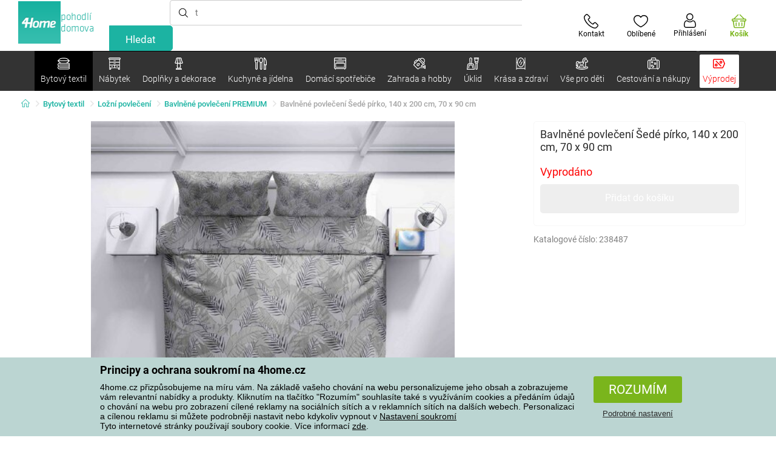

--- FILE ---
content_type: text/html; charset=utf-8
request_url: https://www.4home.cz/component/?type=CategoryPanel&id=68d60f98-163d-358f-f22a-0b6289cd82e1
body_size: 2088
content:

<div class="cat-submenu-holder" style="display: none">
    <ul class="cat-submenu">
            <li>
                <section>
                    <a href="/lozni-povleceni/">
                        <img data-src="https://cdn.4home.cz/1352cce0-b526-4b05-a8bc-712ef2782786/40x40/loznipovleceni.jpg"
                             class="late-load"
                             width="50" />
                    </a>
                    <span class="l2-info">
                        <a href="/lozni-povleceni/" class="name">
                            Ložn&#237; povlečen&#237;
                        </a>
                        <span class="l3categories">
<a href="/povleceni-mikroplys-a-mikroflanel/">Povlečen&#237; mikroplyš a mikroflanel</a> <a href="/bavlnene-povleceni-de-luxe/">Bavlněn&#233; povlečen&#237; PREMIUM</a> <a href="/flanelove-povleceni/">Flanelov&#233; povlečen&#237;</a><a class="show-more" href="/lozni-povleceni/">Zobrazit další</a>                        </span>
                    </span>
                </section>
            </li>
            <li>
                <section>
                    <a href="/deky/">
                        <img data-src="https://cdn.4home.cz/0ed2bd2f-53b2-43e2-a1d9-44e0fd15c9f2/40x40/deky.jpg"
                             class="late-load"
                             width="50" />
                    </a>
                    <span class="l2-info">
                        <a href="/deky/" class="name">
                            Deky
                        </a>
                        <span class="l3categories">
<a href="/deky-z-mikrovlakna/">Deky z mikrovl&#225;kna</a> <a href="/detske-deky/">Dětsk&#233; deky</a> <a href="/fleecove-deky/">Fleecov&#233; deky</a><a class="show-more" href="/deky/">Zobrazit další</a>                        </span>
                    </span>
                </section>
            </li>
            <li>
                <section>
                    <a href="/prosteradla/">
                        <img data-src="https://cdn.4home.cz/fb2fb49a-a8ac-4e0f-9b65-2b101d2dd911/40x40/prosteradla.jpg"
                             class="late-load"
                             width="50" />
                    </a>
                    <span class="l2-info">
                        <a href="/prosteradla/" class="name">
                            Prostěradla
                        </a>
                        <span class="l3categories">
<a href="/prosteradla-z-mikrovlakna/">Prostěradla z mikrovl&#225;kna</a> <a href="/jersey-prosteradla/">Jersey prostěradla</a> <a href="/frote-prosteradla/">Frot&#233; prostěradla</a><a class="show-more" href="/prosteradla/">Zobrazit další</a>                        </span>
                    </span>
                </section>
            </li>
            <li>
                <section>
                    <a href="/chranice-matraci-a-toppery/">
                        <img data-src="https://cdn.4home.cz/68f6ce12-dc40-4fe9-b583-93c47b4f365a/40x40/chranicematraci.jpg"
                             class="late-load"
                             width="50" />
                    </a>
                    <span class="l2-info">
                        <a href="/chranice-matraci-a-toppery/" class="name">
                            Chr&#225;niče matrac&#237; a toppery
                        </a>
                        <span class="l3categories">
<a href="/nepropustne-chranice/">Nepropustn&#233; chr&#225;niče</a> <a href="/chranice-matraci-x/">Chr&#225;niče matrac&#237;</a> <a href="/toppery/">Toppery</a>                        </span>
                    </span>
                </section>
            </li>
            <li>
                <section>
                    <a href="/polstare-a-prikryvky/">
                        <img data-src="https://cdn.4home.cz/b2f64b27-0961-42f0-9c97-0687782b8183/40x40/polstareaprikryvky.jpg"
                             class="late-load"
                             width="50" />
                    </a>
                    <span class="l2-info">
                        <a href="/polstare-a-prikryvky/" class="name">
                            Polšt&#225;ře a přikr&#253;vky
                        </a>
                        <span class="l3categories">
<a href="/polstare/">Polšt&#225;ře</a> <a href="/sety-prikryvek-a-polstaru/">Sety přikr&#253;vek a polšt&#225;řů</a> <a href="/zdravotni-polstare/">Zdravotn&#237; polšt&#225;ře</a><a class="show-more" href="/polstare-a-prikryvky/">Zobrazit další</a>                        </span>
                    </span>
                </section>
            </li>
            <li>
                <section>
                    <a href="/dekoracni-polstarky/">
                        <img data-src="https://cdn.4home.cz/8540b472-e4b4-4f11-bfcf-8ee6934e0472/40x40/cat2722.jpg"
                             class="late-load"
                             width="50" />
                    </a>
                    <span class="l2-info">
                        <a href="/dekoracni-polstarky/" class="name">
                            Dekoračn&#237; polšt&#225;řky
                        </a>
                        <span class="l3categories">
<a href="/povlaky-na-polstarky-1391616751/">Povlaky na polšt&#225;řky</a> <a href="/polstarky-s-vyplni/">Polšt&#225;řky s v&#253;pln&#237;</a> <a href="/detske-dekoracni-polstarky/">Dětsk&#233; polšt&#225;řky</a>                        </span>
                    </span>
                </section>
            </li>
            <li>
                <section>
                    <a href="/koupelnovy-textil/">
                        <img data-src="https://cdn.4home.cz/aabed037-fd7b-4170-aaab-457d063cb2c8/40x40/koupelnovytextil.jpg"
                             class="late-load"
                             width="50" />
                    </a>
                    <span class="l2-info">
                        <a href="/koupelnovy-textil/" class="name">
                            Koupelnov&#253; textil
                        </a>
                        <span class="l3categories">
<a href="/rucniky/">Ručn&#237;ky</a> <a href="/osusky/">Osušky</a> <a href="/koupelnove-predlozky/">Koupelnov&#233; předložky</a><a class="show-more" href="/koupelnovy-textil/">Zobrazit další</a>                        </span>
                    </span>
                </section>
            </li>
            <li>
                <section>
                    <a href="/prehozy-a-potahy/">
                        <img data-src="https://cdn.4home.cz/154dba1f-df83-476d-a106-c717d84b51e1/40x40/prehozy.jpg"
                             class="late-load"
                             width="50" />
                    </a>
                    <span class="l2-info">
                        <a href="/prehozy-a-potahy/" class="name">
                            Přehozy a potahy
                        </a>
                        <span class="l3categories">
<a href="/napinaci-potahy/">Nap&#237;nac&#237; potahy</a> <a href="/potahy-na-zidle/">Potahy na židle</a> <a href="/prehozy-na-postel/">Přehozy na postel</a><a class="show-more" href="/prehozy-a-potahy/">Zobrazit další</a>                        </span>
                    </span>
                </section>
            </li>
            <li>
                <section>
                    <a href="/kuchynsky-textil/">
                        <img data-src="https://cdn.4home.cz/07e8620a-82bf-4e0c-95c3-c22403aed9cd/40x40/cat2717.jpg"
                             class="late-load"
                             width="50" />
                    </a>
                    <span class="l2-info">
                        <a href="/kuchynsky-textil/" class="name">
                            Kuchyňsk&#253; textil
                        </a>
                        <span class="l3categories">
<a href="/uterky/">Utěrky</a> <a href="/sedaky-na-zidle/">Sed&#225;ky na židle</a> <a href="/prostirani/">Prost&#237;r&#225;n&#237;</a><a class="show-more" href="/kuchynsky-textil/">Zobrazit další</a>                        </span>
                    </span>
                </section>
            </li>
            <li>
                <section>
                    <a href="/zavesy-zaclony-a-rolety/">
                        <img data-src="https://cdn.4home.cz/e6a41ad9-866a-4f02-9b43-c1074fbedd7b/40x40/zavesyzaclonyarolety.jpg"
                             class="late-load"
                             width="50" />
                    </a>
                    <span class="l2-info">
                        <a href="/zavesy-zaclony-a-rolety/" class="name">
                            Z&#225;věsy, z&#225;clony a rolety
                        </a>
                        <span class="l3categories">
<a href="/zavesy/">Z&#225;věsy</a> <a href="/zaclony/">Z&#225;clony</a> <a href="/rolety/">Rolety</a><a class="show-more" href="/zavesy-zaclony-a-rolety/">Zobrazit další</a>                        </span>
                    </span>
                </section>
            </li>
            <li>
                <section>
                    <a href="/berankove-mikiny/">
                        <img data-src="https://cdn.4home.cz/51bec00f-7a5b-4eab-8542-5696eeba890b/40x40/berankovemikiny.jpg"
                             class="late-load"
                             width="50" />
                    </a>
                    <span class="l2-info">
                        <a href="/berankove-mikiny/" class="name">
                            Ber&#225;nkov&#233; mikiny
                        </a>
                        <span class="l3categories">
                        </span>
                    </span>
                </section>
            </li>
            <li>
                <section>
                    <a href="/rohozky/">
                        <img data-src="https://cdn.4home.cz/144f13bc-a241-439a-a521-c41dec259078/40x40/rohozky.jpg"
                             class="late-load"
                             width="50" />
                    </a>
                    <span class="l2-info">
                        <a href="/rohozky/" class="name">
                            Rohožky
                        </a>
                        <span class="l3categories">
<a href="/venkovni-rohozky/">Venkovn&#237; rohožky</a> <a href="/odkapavace-na-boty/">Odkap&#225;vače na boty</a> <a href="/vnitrni-rohozky/">Vnitřn&#237; rohožky</a>                        </span>
                    </span>
                </section>
            </li>
            <li>
                <section>
                    <a href="/koberce/">
                        <img data-src="https://cdn.4home.cz/1cc284a9-1f17-4c91-a2ae-c30ac0b5581b/40x40/koberce.jpg"
                             class="late-load"
                             width="50" />
                    </a>
                    <span class="l2-info">
                        <a href="/koberce/" class="name">
                            Koberce
                        </a>
                        <span class="l3categories">
<a href="/kusove-koberce/">Kusov&#233; koberce</a> <a href="/detske-koberce/">Dětsk&#233; koberce</a> <a href="/naslapy-na-schody/">N&#225;šlapy na schody</a><a class="show-more" href="/koberce/">Zobrazit další</a>                        </span>
                    </span>
                </section>
            </li>
            <li>
                <section>
                    <a href="/galanterie/">
                        <img data-src="https://cdn.4home.cz/fd00d47a-e33b-478a-8e6f-50b157b07970/40x40/galanterie.jpg"
                             class="late-load"
                             width="50" />
                    </a>
                    <span class="l2-info">
                        <a href="/galanterie/" class="name">
                            Galanterie
                        </a>
                        <span class="l3categories">
<a href="/prize/">Př&#237;ze</a> <a href="/pomucky-pro-rucni-prace/">Pomůcky pro ručn&#237; pr&#225;ce</a> <a href="/sici-stroje-x/">Šic&#237; stroje</a>                        </span>
                    </span>
                </section>
            </li>
            <li>
                <section>
                    <a href="/protiroztocove-luzkoviny/">
                        <img data-src="https://cdn.4home.cz/fb4733ab-a7a8-49d5-82c9-fd7258c48e9d/40x40/protiroztocoveluzkoviny.jpg"
                             class="late-load"
                             width="50" />
                    </a>
                    <span class="l2-info">
                        <a href="/protiroztocove-luzkoviny/" class="name">
                            Protiroztočov&#233; lůžkoviny
                        </a>
                        <span class="l3categories">
<a href="/protiroztocove-luzkoviny/?brand=nanospace">nanoSPACE</a><a class="show-more" href="/protiroztocove-luzkoviny/">Zobrazit další</a>                        </span>
                    </span>
                </section>
            </li>
            <li>
                <section>
                    <a href="/hrejivy-beranek-z-mikrovlakna/">
                        <img data-src="https://cdn.4home.cz/a1aed63d-c11c-4c07-b5a5-9579e0230cbc/40x40/hrejivyberanekzmikrovlakna.jpg"
                             class="late-load"
                             width="50" />
                    </a>
                    <span class="l2-info">
                        <a href="/hrejivy-beranek-z-mikrovlakna/" class="name">
                            Hřejiv&#253; ber&#225;nek z mikrovl&#225;kna
                        </a>
                        <span class="l3categories">
                                    <a href="/hrejivy-beranek-z-mikrovlakna/">Jemné mikrovlákno v elegantním provedení.</a>
                        </span>
                    </span>
                </section>
            </li>
            <li>
                <section>
                    <a href="/vanocni-textil-xx/">
                        <img data-src="https://cdn.4home.cz/8e315c5b-32f6-48b4-957d-d440ed6167b6/40x40/vantexodk.jpg"
                             class="late-load"
                             width="50" />
                    </a>
                    <span class="l2-info">
                        <a href="/vanocni-textil-xx/" class="name">
                            V&#225;nočn&#237; textil
                        </a>
                        <span class="l3categories">
<a href="/vanocni-textil-xx/?brand=bellatex">Bellatex</a> <a href="/vanocni-textil-xx/?brand=autronic">Autronic</a> <a href="/vanocni-textil-xx/?brand=orion">Orion</a><a class="show-more" href="/vanocni-textil-xx/">Zobrazit další</a>                        </span>
                    </span>
                </section>
            </li>
            </ul>
</div>



--- FILE ---
content_type: text/html; charset=utf-8
request_url: https://www.4home.cz/component/?type=CategoryPanel&id=d77f7675-9a52-de96-7292-b87f637306d5
body_size: 1441
content:

<div class="cat-submenu-holder" style="display: none">
    <ul class="cat-submenu">
            <li>
                <section>
                    <a href="/ulozny-nabytek/">
                        <img data-src="https://cdn.4home.cz/efb98979-1e4a-42e2-b41e-e973dbbe8117/40x40/cat-1275-uloznynabytek.jpg"
                             class="late-load"
                             width="50" />
                    </a>
                    <span class="l2-info">
                        <a href="/ulozny-nabytek/" class="name">
                            &#218;ložn&#253; n&#225;bytek
                        </a>
                        <span class="l3categories">
<a href="/regaly/">Reg&#225;ly</a> <a href="/botniky/">Botn&#237;ky</a> <a href="/skrine-a-skrinky/">Skř&#237;ně a skř&#237;ňky</a><a class="show-more" href="/ulozny-nabytek/">Zobrazit další</a>                        </span>
                    </span>
                </section>
            </li>
            <li>
                <section>
                    <a href="/stojany/">
                        <img data-src="https://cdn.4home.cz/739229c1-46f6-4a69-81c0-460557504a46/40x40/cat1823.jpg"
                             class="late-load"
                             width="50" />
                    </a>
                    <span class="l2-info">
                        <a href="/stojany/" class="name">
                            Stojany na oblečen&#237;
                        </a>
                        <span class="l3categories">
<a href="/stojany/?brand=autronic">Autronic</a> <a href="/stojany/?brand=wenko">Wenko</a> <a href="/stojany/?brand=hanahhome">Hanah Home</a><a class="show-more" href="/stojany/">Zobrazit další</a>                        </span>
                    </span>
                </section>
            </li>
            <li>
                <section>
                    <a href="/stoly-a-stolky/">
                        <img data-src="https://cdn.4home.cz/833bb9bd-ebb5-4dfc-8b21-d99b1b3d107b/40x40/ostatninabytek.jpg"
                             class="late-load"
                             width="50" />
                    </a>
                    <span class="l2-info">
                        <a href="/stoly-a-stolky/" class="name">
                            Stoly a stolky
                        </a>
                        <span class="l3categories">
<a href="/odkladaci-a-dekorativni-stolky/">Odkl&#225;dac&#237; a dekorativn&#237; stolky</a> <a href="/konferencni-stolky/">Konferenčn&#237; stolky</a> <a href="/jidelni-stoly/">J&#237;deln&#237; stoly</a><a class="show-more" href="/stoly-a-stolky/">Zobrazit další</a>                        </span>
                    </span>
                </section>
            </li>
            <li>
                <section>
                    <a href="/police-a-policky/">
                        <img data-src="https://cdn.4home.cz/2edda5a2-d5fd-4847-b5af-626e846f4ae2/40x40/cat1825.jpg"
                             class="late-load"
                             width="50" />
                    </a>
                    <span class="l2-info">
                        <a href="/police-a-policky/" class="name">
                            Police a poličky
                        </a>
                        <span class="l3categories">
<a href="/police-a-policky/?brand=autronic">Autronic</a> <a href="/police-a-policky/?brand=hanahhome">Hanah Home</a> <a href="/police-a-policky/?brand=wenko">Wenko</a><a class="show-more" href="/police-a-policky/">Zobrazit další</a>                        </span>
                    </span>
                </section>
            </li>
            <li>
                <section>
                    <a href="/vesaky-a-hacky/">
                        <img data-src="https://cdn.4home.cz/f15a1974-c300-49cd-8b00-b05bbbcd4513/40x40/cat1821.jpg"
                             class="late-load"
                             width="50" />
                    </a>
                    <span class="l2-info">
                        <a href="/vesaky-a-hacky/" class="name">
                            Věš&#225;ky a h&#225;čky
                        </a>
                        <span class="l3categories">
<a href="/vesaky-a-hacky/?brand=hanahhome">Hanah Home</a> <a href="/vesaky-a-hacky/?brand=autronic">Autronic</a> <a href="/vesaky-a-hacky/?brand=aldotrade">Aldotrade</a><a class="show-more" href="/vesaky-a-hacky/">Zobrazit další</a>                        </span>
                    </span>
                </section>
            </li>
            <li>
                <section>
                    <a href="/koupelnovy-nabytek/">
                        <img data-src="https://cdn.4home.cz/11d62271-bf21-4181-892b-a21d87704d42/40x40/cat-1281-koupelnovynabytek.jpg"
                             class="late-load"
                             width="50" />
                    </a>
                    <span class="l2-info">
                        <a href="/koupelnovy-nabytek/" class="name">
                            Koupelnov&#253; n&#225;bytek
                        </a>
                        <span class="l3categories">
<a href="/koupelnovy-nabytek/?brand=wenko">Wenko</a> <a href="/koupelnovy-nabytek/?brand=sapho">Sapho</a> <a href="/koupelnovy-nabytek/?brand=hanahhome">Hanah Home</a><a class="show-more" href="/koupelnovy-nabytek/">Zobrazit další</a>                        </span>
                    </span>
                </section>
            </li>
            <li>
                <section>
                    <a href="/sedaci-nabytek/">
                        <img data-src="https://cdn.4home.cz/2322ff11-1149-4cf7-b34a-039ee326f5a4/40x40/cat-1269-sedacinabytek.jpg"
                             class="late-load"
                             width="50" />
                    </a>
                    <span class="l2-info">
                        <a href="/sedaci-nabytek/" class="name">
                            Sedac&#237; n&#225;bytek
                        </a>
                        <span class="l3categories">
<a href="/taburety-a-stolicky/">Taburety a stoličky</a> <a href="/kancelarske-zidle-a-kresla/">Kancel&#225;řsk&#233; židle a křesla</a> <a href="/zidle/">Židle</a><a class="show-more" href="/sedaci-nabytek/">Zobrazit další</a>                        </span>
                    </span>
                </section>
            </li>
            <li>
                <section>
                    <a href="/kuchynsky-nabytek/">
                        <img data-src="https://cdn.4home.cz/27371950-3d7d-4a34-84a3-33ddeac76452/40x40/cat-1282-kuchynskynabytek.jpg"
                             class="late-load"
                             width="50" />
                    </a>
                    <span class="l2-info">
                        <a href="/kuchynsky-nabytek/" class="name">
                            Kuchyňsk&#253; n&#225;bytek
                        </a>
                        <span class="l3categories">
<a href="/kuchynsky-nabytek/?brand=hanahhome">Hanah Home</a> <a href="/kuchynsky-nabytek/?brand=kesper">Kesper</a> <a href="/kuchynsky-nabytek/?brand=autronic">Autronic</a><a class="show-more" href="/kuchynsky-nabytek/">Zobrazit další</a>                        </span>
                    </span>
                </section>
            </li>
            <li>
                <section>
                    <a href="/zrcadla/">
                        <img data-src="https://cdn.4home.cz/ea86c670-5d89-4cc9-a348-56fe168d3fc8/40x40/cat-1280-zrcadla.jpg"
                             class="late-load"
                             width="50" />
                    </a>
                    <span class="l2-info">
                        <a href="/zrcadla/" class="name">
                            Zrcadla
                        </a>
                        <span class="l3categories">
<a href="/zrcadla/?brand=hanahhome">Hanah Home</a> <a href="/zrcadla/?brand=autronic">Autronic</a><a class="show-more" href="/zrcadla/">Zobrazit další</a>                        </span>
                    </span>
                </section>
            </li>
            <li>
                <section>
                    <a href="/detsky-nabytek-xx/">
                        <img data-src="https://cdn.4home.cz/99197122-0ba7-46a0-80de-350863c2c9d5/40x40/detnabodk.jpg"
                             class="late-load"
                             width="50" />
                    </a>
                    <span class="l2-info">
                        <a href="/detsky-nabytek-xx/" class="name">
                            Dětsk&#253; n&#225;bytek
                        </a>
                        <span class="l3categories">
<a href="/detske-skrinky-a-komody-x/">Dětsk&#233; skř&#237;ňky a komody</a> <a href="/detske-stoly-a-stolky-x/">Dětsk&#233; stoly a stolky</a> <a href="/detske-ulozne-boxy-x/">Dětsk&#233; &#250;ložn&#233; boxy</a><a class="show-more" href="/detsky-nabytek-xx/">Zobrazit další</a>                        </span>
                    </span>
                </section>
            </li>
            <li>
                <section>
                    <a href="/svitidla-a-lampy-x/">
                        <img data-src="https://cdn.4home.cz/a05e0b62-3ca2-49b6-be22-62df1967fafe/40x40/cat-283x-sv&#237;tidlaalampyx.jpg"
                             class="late-load"
                             width="50" />
                    </a>
                    <span class="l2-info">
                        <a href="/svitidla-a-lampy-x/" class="name">
                            Sv&#237;tidla a lampy
                        </a>
                        <span class="l3categories">
<a href="/detska-svitidla-x/">Dětsk&#225; sv&#237;tidla</a> <a href="/chytre-osvetleni-x/">Chytr&#233; osvětlen&#237;</a> <a href="/koupelnova-svitidla-x/">Koupelnov&#225; sv&#237;tidla</a><a class="show-more" href="/svitidla-a-lampy-x/">Zobrazit další</a>                        </span>
                    </span>
                </section>
            </li>
            <li>
                <section>
                    <a href="/zahradni-nabytek-x/">
                        <img data-src="https://cdn.4home.cz/3044e187-e47f-45f6-ad51-8b86ea418d58/40x40/cat-637x-zahradn&#237;n&#225;bytekx.jpg"
                             class="late-load"
                             width="50" />
                    </a>
                    <span class="l2-info">
                        <a href="/zahradni-nabytek-x/" class="name">
                            Zahradn&#237; n&#225;bytek
                        </a>
                        <span class="l3categories">
<a href="/altany-x/">Alt&#225;ny</a> <a href="/doplnky-k-zahradnimu-nabytku-x/">Doplňky k zahradn&#237;mu n&#225;bytku</a> <a href="/dreveny-zahradni-nabytek-x/">Dřevěn&#253; zahradn&#237; n&#225;bytek</a><a class="show-more" href="/zahradni-nabytek-x/">Zobrazit další</a>                        </span>
                    </span>
                </section>
            </li>
            </ul>
</div>



--- FILE ---
content_type: text/html; charset=utf-8
request_url: https://www.4home.cz/component/?type=CategoryPanel&id=19019b46-dd03-06fe-438c-07ac1ef2bedf
body_size: 2275
content:

<div class="cat-submenu-holder" style="display: none">
    <ul class="cat-submenu">
            <li>
                <section>
                    <a href="/spotrebni-baterie/">
                        <img data-src="https://cdn.4home.cz/3443f8ca-1fad-4c99-920c-de504572a98f/40x40/spotrebnibaterie.jpg"
                             class="late-load"
                             width="50" />
                    </a>
                    <span class="l2-info">
                        <a href="/spotrebni-baterie/" class="name">
                            Spotřebn&#237; baterie 
                        </a>
                        <span class="l3categories">
<a href="/spotrebni-baterie/?brand=duracell">Duracell</a> <a href="/spotrebni-baterie/?brand=philips">Philips</a> <a href="/spotrebni-baterie/?brand=panasonic">Panasonic</a><a class="show-more" href="/spotrebni-baterie/">Zobrazit další</a>                        </span>
                    </span>
                </section>
            </li>
            <li>
                <section>
                    <a href="/radiatory-topidla-a-konvektory/">
                        <img data-src="https://cdn.4home.cz/558bfd3b-ae99-459c-9dad-ace7ae50caad/40x40/teplovzdusneventilatory.jpg"
                             class="late-load"
                             width="50" />
                    </a>
                    <span class="l2-info">
                        <a href="/radiatory-topidla-a-konvektory/" class="name">
                            Radi&#225;tory, topidla a konvektory
                        </a>
                        <span class="l3categories">
<a href="/radiatory-topidla-a-konvektory/?brand=tellur">Tellur</a> <a href="/radiatory-topidla-a-konvektory/?brand=sencor">Sencor</a> <a href="/radiatory-topidla-a-konvektory/?brand=ecg">ECG</a><a class="show-more" href="/radiatory-topidla-a-konvektory/">Zobrazit další</a>                        </span>
                    </span>
                </section>
            </li>
            <li>
                <section>
                    <a href="/rychlovarne-konvice/">
                        <img data-src="https://cdn.4home.cz/5296c3a5-1168-4c69-bfa1-00d05a909244/40x40/rychlovarnekonvice.jpg"
                             class="late-load"
                             width="50" />
                    </a>
                    <span class="l2-info">
                        <a href="/rychlovarne-konvice/" class="name">
                            Rychlovarn&#233; konvice
                        </a>
                        <span class="l3categories">
<a href="/rychlovarne-konvice/?brand=lauben">Lauben</a> <a href="/rychlovarne-konvice/?brand=berlingerhaus">Berlinger Haus</a> <a href="/rychlovarne-konvice/?brand=activer">Activer</a><a class="show-more" href="/rychlovarne-konvice/">Zobrazit další</a>                        </span>
                    </span>
                </section>
            </li>
            <li>
                <section>
                    <a href="/kavovary-a-espressa/">
                        <img data-src="https://cdn.4home.cz/60abbe38-bd40-439a-bfed-ad1e89ad07f7/40x40/kavovaryaespressa.jpg"
                             class="late-load"
                             width="50" />
                    </a>
                    <span class="l2-info">
                        <a href="/kavovary-a-espressa/" class="name">
                            K&#225;vovary a espressa
                        </a>
                        <span class="l3categories">
<a href="/kavovary-prislusenstvi/">Př&#237;slušenstv&#237; k&#225;vovary</a> <a href="/mlynky-na-kavu/">Ml&#253;nky na k&#225;vu</a> <a href="/espressa/">Espressa</a><a class="show-more" href="/kavovary-a-espressa/">Zobrazit další</a>                        </span>
                    </span>
                </section>
            </li>
            <li>
                <section>
                    <a href="/trouby-a-varice/">
                        <img data-src="https://cdn.4home.cz/0a439746-c94f-4619-b1ba-95ca40432816/40x40/troubyavarice.jpg"
                             class="late-load"
                             width="50" />
                    </a>
                    <span class="l2-info">
                        <a href="/trouby-a-varice/" class="name">
                            Trouby a vařiče
                        </a>
                        <span class="l3categories">
<a href="/elektricke-varice/">Elektrick&#233; vařiče</a> <a href="/elektricke-trouby/">Elektrick&#233; trouby</a> <a href="/mikrovlnne-trouby/">Mikrovlnn&#233; trouby</a>                        </span>
                    </span>
                </section>
            </li>
            <li>
                <section>
                    <a href="/mixery-a-slehace/">
                        <img data-src="https://cdn.4home.cz/a7169595-1469-4c14-a3d5-9fb3153999a0/40x40/mixeryaslehace.jpg"
                             class="late-load"
                             width="50" />
                    </a>
                    <span class="l2-info">
                        <a href="/mixery-a-slehace/" class="name">
                            Mix&#233;ry a šlehače
                        </a>
                        <span class="l3categories">
<a href="/tycove-mixery/">Tyčov&#233; mix&#233;ry</a> <a href="/rucni-slehace/">Ručn&#237; šlehače</a> <a href="/sekacky-1392889435/">Sek&#225;čky</a><a class="show-more" href="/mixery-a-slehace/">Zobrazit další</a>                        </span>
                    </span>
                </section>
            </li>
            <li>
                <section>
                    <a href="/fritezy/">
                        <img data-src="https://cdn.4home.cz/5a8148ec-bca7-47e0-b7ea-8ac103c61285/40x40/fritezy.jpg"
                             class="late-load"
                             width="50" />
                    </a>
                    <span class="l2-info">
                        <a href="/fritezy/" class="name">
                            Frit&#233;zy
                        </a>
                        <span class="l3categories">
<a href="/fritezy/?brand=domo">Domo</a> <a href="/fritezy/?brand=sencor">Sencor</a> <a href="/fritezy/?brand=orion">Orion</a><a class="show-more" href="/fritezy/">Zobrazit další</a>                        </span>
                    </span>
                </section>
            </li>
            <li>
                <section>
                    <a href="/multifunkcni-hrnce/">
                        <img data-src="https://cdn.4home.cz/6304a5cc-3475-47e7-830e-ad664fcb9657/40x40/multifunkcnihrnce.jpg"
                             class="late-load"
                             width="50" />
                    </a>
                    <span class="l2-info">
                        <a href="/multifunkcni-hrnce/" class="name">
                            Multifunkčn&#237; hrnce
                        </a>
                        <span class="l3categories">
<a href="/multifunkcni-hrnce/?brand=remoska">Remoska</a> <a href="/multifunkcni-hrnce/?brand=domo">Domo</a> <a href="/multifunkcni-hrnce/?brand=beper">Beper</a><a class="show-more" href="/multifunkcni-hrnce/">Zobrazit další</a>                        </span>
                    </span>
                </section>
            </li>
            <li>
                <section>
                    <a href="/sendvicovace/">
                        <img data-src="https://cdn.4home.cz/e787f798-a43e-41e0-9198-3e9c8b1191e8/40x40/cat3920.jpg"
                             class="late-load"
                             width="50" />
                    </a>
                    <span class="l2-info">
                        <a href="/sendvicovace/" class="name">
                            Sendvičovače
                        </a>
                        <span class="l3categories">
<a href="/sendvicovace/?brand=orava">Orava</a> <a href="/sendvicovace/?brand=sencor">Sencor</a> <a href="/sendvicovace/?brand=ecg">ECG</a><a class="show-more" href="/sendvicovace/">Zobrazit další</a>                        </span>
                    </span>
                </section>
            </li>
            <li>
                <section>
                    <a href="/audio-a-video/">
                        <img data-src="https://cdn.4home.cz/93bcca47-613d-4096-9edb-8492bdfa35d0/40x40/elektronikaaprislusenstvi.jpg"
                             class="late-load"
                             width="50" />
                    </a>
                    <span class="l2-info">
                        <a href="/audio-a-video/" class="name">
                            Audio a video
                        </a>
                        <span class="l3categories">
<a href="/audio-video-prislusenstvi/">Audio-video př&#237;slušenstv&#237;</a> <a href="/radiomagnetofony-a-radia/">Radiomagnetofony a r&#225;dia</a> <a href="/reproduktory-a-soundbary/">Reproduktory a soundbary</a><a class="show-more" href="/audio-a-video/">Zobrazit další</a>                        </span>
                    </span>
                </section>
            </li>
            <li>
                <section>
                    <a href="/krajece/">
                        <img data-src="https://cdn.4home.cz/2966d64e-1fb7-49cb-911a-f60765201592/40x40/krajece.jpg"
                             class="late-load"
                             width="50" />
                    </a>
                    <span class="l2-info">
                        <a href="/krajece/" class="name">
                            Kr&#225;ječe
                        </a>
                        <span class="l3categories">
<a href="/krajece/?brand=sencor">Sencor</a> <a href="/krajece/?brand=graef">Graef</a> <a href="/krajece/?brand=domo">Domo</a><a class="show-more" href="/krajece/">Zobrazit další</a>                        </span>
                    </span>
                </section>
            </li>
            <li>
                <section>
                    <a href="/topinkovace/">
                        <img data-src="https://cdn.4home.cz/d822f599-bfd8-417a-a625-5ee251bc7903/40x40/topinkovacevaflovacesendvicovace.jpg"
                             class="late-load"
                             width="50" />
                    </a>
                    <span class="l2-info">
                        <a href="/topinkovace/" class="name">
                            Topinkovače
                        </a>
                        <span class="l3categories">
<a href="/topinkovace/?brand=severin">Severin</a> <a href="/topinkovace/?brand=botti">Botti</a> <a href="/topinkovace/?brand=blackdecker">Black + Decker</a><a class="show-more" href="/topinkovace/">Zobrazit další</a>                        </span>
                    </span>
                </section>
            </li>
            <li>
                <section>
                    <a href="/vychytavky-do-kuchyne/">
                        <img data-src="https://cdn.4home.cz/4ac5f2e4-4525-4983-838b-8bb5a97484c4/40x40/vychytavkydokuchyne.jpg"
                             class="late-load"
                             width="50" />
                    </a>
                    <span class="l2-info">
                        <a href="/vychytavky-do-kuchyne/" class="name">
                            Vychyt&#225;vky do kuchyně
                        </a>
                        <span class="l3categories">
<a href="/vychytavky-do-kuchyne/?brand=orava">Orava</a> <a href="/vychytavky-do-kuchyne/?brand=nedis">Nedis</a> <a href="/vychytavky-do-kuchyne/?brand=domo">Domo</a><a class="show-more" href="/vychytavky-do-kuchyne/">Zobrazit další</a>                        </span>
                    </span>
                </section>
            </li>
            <li>
                <section>
                    <a href="/ryzovary/">
                        <img data-src="https://cdn.4home.cz/3f42825c-4e67-47d4-aecc-36ad932e46ee/40x40/ryzovary.jpg"
                             class="late-load"
                             width="50" />
                    </a>
                    <span class="l2-info">
                        <a href="/ryzovary/" class="name">
                            R&#253;žovary
                        </a>
                        <span class="l3categories">
<a href="/ryzovary/?brand=lauben">Lauben</a> <a href="/ryzovary/?brand=ecg">ECG</a> <a href="/ryzovary/?brand=sencor">Sencor</a><a class="show-more" href="/ryzovary/">Zobrazit další</a>                        </span>
                    </span>
                </section>
            </li>
            <li>
                <section>
                    <a href="/kuchynske-roboty/">
                        <img data-src="https://cdn.4home.cz/a88b605e-8db8-417b-a461-dd198290bcad/40x40/kuchynskeroboty.jpg"
                             class="late-load"
                             width="50" />
                    </a>
                    <span class="l2-info">
                        <a href="/kuchynske-roboty/" class="name">
                            Kuchyňsk&#233; roboty
                        </a>
                        <span class="l3categories">
<a href="/kuchynske-roboty/?brand=sencor">Sencor</a> <a href="/kuchynske-roboty/?brand=bravo">Bravo</a> <a href="/kuchynske-roboty/?brand=berlingerhaus">Berlinger Haus</a><a class="show-more" href="/kuchynske-roboty/">Zobrazit další</a>                        </span>
                    </span>
                </section>
            </li>
            <li>
                <section>
                    <a href="/odvlhcovace/">
                        <img data-src="https://cdn.4home.cz/3a9e18f1-7d86-4673-b196-aa9402d3065e/40x40/odvlhcovace.jpg"
                             class="late-load"
                             width="50" />
                    </a>
                    <span class="l2-info">
                        <a href="/odvlhcovace/" class="name">
                            Odvlhčovače
                        </a>
                        <span class="l3categories">
<a href="/odvlhcovace/?brand=wenko">Wenko</a> <a href="/odvlhcovace/?brand=orava">Orava</a> <a href="/odvlhcovace/?brand=g21">G21</a><a class="show-more" href="/odvlhcovace/">Zobrazit další</a>                        </span>
                    </span>
                </section>
            </li>
            <li>
                <section>
                    <a href="/ventilatory-a-klimatizace/">
                        <img data-src="https://cdn.4home.cz/1c1b5d7a-a1fe-4883-a4c8-550fed2683bd/40x40/ventilatory.jpg"
                             class="late-load"
                             width="50" />
                    </a>
                    <span class="l2-info">
                        <a href="/ventilatory-a-klimatizace/" class="name">
                            Ventil&#225;tory a klimatizace
                        </a>
                        <span class="l3categories">
<a href="/ventilatory-a-klimatizace/?brand=ardes">Ardes</a> <a href="/ventilatory-a-klimatizace/?brand=lauben">Lauben</a> <a href="/ventilatory-a-klimatizace/?brand=concept">Concept</a><a class="show-more" href="/ventilatory-a-klimatizace/">Zobrazit další</a>                        </span>
                    </span>
                </section>
            </li>
            <li>
                <section>
                    <a href="/zavarovaci-hrnce/">
                        <img data-src="https://cdn.4home.cz/af1498e5-2728-420f-976b-b56d4715d6a3/40x40/zavarovacihrnce.jpg"
                             class="late-load"
                             width="50" />
                    </a>
                    <span class="l2-info">
                        <a href="/zavarovaci-hrnce/" class="name">
                            Zavařovac&#237; hrnce
                        </a>
                        <span class="l3categories">
<a href="/zavarovaci-hrnce/?brand=gmelectronic">Vigan</a> <a href="/zavarovaci-hrnce/?brand=sencor">Sencor</a> <a href="/zavarovaci-hrnce/?brand=orion">Orion</a><a class="show-more" href="/zavarovaci-hrnce/">Zobrazit další</a>                        </span>
                    </span>
                </section>
            </li>
            <li>
                <section>
                    <a href="/elektricke-grily/">
                        <img data-src="https://cdn.4home.cz/dd6f5835-d354-47d5-a377-465229e2868e/40x40/elektrickegrily.jpg"
                             class="late-load"
                             width="50" />
                    </a>
                    <span class="l2-info">
                        <a href="/elektricke-grily/" class="name">
                            Elektrick&#233; grily
                        </a>
                        <span class="l3categories">
<a href="/elektricke-grily/?brand=kela">KELA</a> <a href="/elektricke-grily/?brand=steba">Steba</a> <a href="/elektricke-grily/?brand=clatronic">Clatronic</a><a class="show-more" href="/elektricke-grily/">Zobrazit další</a>                        </span>
                    </span>
                </section>
            </li>
            <li>
                <section>
                    <a href="/odstavnovace/">
                        <img data-src="https://cdn.4home.cz/f7926621-eea3-4e65-b600-04ac8708e536/40x40/odstavnovace.jpg"
                             class="late-load"
                             width="50" />
                    </a>
                    <span class="l2-info">
                        <a href="/odstavnovace/" class="name">
                            Odšťavňovače
                        </a>
                        <span class="l3categories">
<a href="/lisy-na-citrusy/">Lisy na citrusy</a> <a href="/odstredive-odstavnovace/">Odstřediv&#233; odšťavňovače</a> <a href="/snekove-odstavnovace/">Šnekov&#233; odšťavňovače</a>                        </span>
                    </span>
                </section>
            </li>
                    <li class="moreCategories">
                <a href="/domaci-spotrebice/">
                    Zobrazit všechny kategorie
                </a>
            </li>
    </ul>
</div>



--- FILE ---
content_type: text/html; charset=utf-8
request_url: https://www.4home.cz/component/?type=CategoryPanel&id=e5b3a7b0-dc4d-ee5d-6e31-e7d9bf34f471
body_size: 1492
content:

<div class="cat-submenu-holder" style="display: none">
    <ul class="cat-submenu">
            <li>
                <section>
                    <a href="/zdravotni-pomucky/">
                        <img data-src="https://cdn.4home.cz/204ff3c7-f47a-46cd-b10c-2784508a10cb/40x40/zdravotnipomucky.jpg"
                             class="late-load"
                             width="50" />
                    </a>
                    <span class="l2-info">
                        <a href="/zdravotni-pomucky/" class="name">
                            Zdravotn&#237; pomůcky
                        </a>
                        <span class="l3categories">
<a href="/kompenzacni-pomucky/">Kompenzačn&#237; pomůcky</a> <a href="/zdravotni-pasy/">Zdravotn&#237; p&#225;sy</a> <a href="/akupresurni-pomucky/">Akupresurn&#237; pomůcky</a><a class="show-more" href="/zdravotni-pomucky/">Zobrazit další</a>                        </span>
                    </span>
                </section>
            </li>
            <li>
                <section>
                    <a href="/kosmeticke-a-vlasove-pomucky/">
                        <img data-src="https://cdn.4home.cz/de428dd3-5755-459c-972c-26afe627fb2a/40x40/kosmetika9671.jpg"
                             class="late-load"
                             width="50" />
                    </a>
                    <span class="l2-info">
                        <a href="/kosmeticke-a-vlasove-pomucky/" class="name">
                            Kosmetika 
                        </a>
                        <span class="l3categories">
<a href="/ostatni-kosmeticke-pomucky/">Kosmetick&#233; pomůcky</a> <a href="/pripravky-do-koupele/">Př&#237;pravky do koupele</a> <a href="/kosmeticka-zrcadla/">Kosmetick&#225; zrcadla</a><a class="show-more" href="/kosmeticke-a-vlasove-pomucky/">Zobrazit další</a>                        </span>
                    </span>
                </section>
            </li>
            <li>
                <section>
                    <a href="/masaze-a-relaxace/">
                        <img data-src="https://cdn.4home.cz/d26a51c5-d445-4589-9ae1-996032ab7536/40x40/masazearelaxace.jpg"
                             class="late-load"
                             width="50" />
                    </a>
                    <span class="l2-info">
                        <a href="/masaze-a-relaxace/" class="name">
                            Mas&#225;že a relaxace
                        </a>
                        <span class="l3categories">
<a href="/masazni-pomucky/">Mas&#225;žn&#237; pomůcky</a> <a href="/masazni-pristroje/">Mas&#225;žn&#237; př&#237;stroje</a> <a href="/elektricke-decky/">Elektrick&#233; dečky</a><a class="show-more" href="/masaze-a-relaxace/">Zobrazit další</a>                        </span>
                    </span>
                </section>
            </li>
            <li>
                <section>
                    <a href="/male-spotrebice/">
                        <img data-src="https://cdn.4home.cz/c97d0d6a-9462-4509-ab9b-6f96abadbfbc/40x40/malespotrebice.jpg"
                             class="late-load"
                             width="50" />
                    </a>
                    <span class="l2-info">
                        <a href="/male-spotrebice/" class="name">
                            P&#233;če o tělo
                        </a>
                        <span class="l3categories">
<a href="/feny/">F&#233;ny</a> <a href="/panske-holeni-a-zastrihovace/">P&#225;nsk&#233; holen&#237; a zastřihovače</a> <a href="/kulmy-stylery/">Kulmy, stylery</a><a class="show-more" href="/male-spotrebice/">Zobrazit další</a>                        </span>
                    </span>
                </section>
            </li>
            <li>
                <section>
                    <a href="/manikura-a-pedikura/">
                        <img data-src="https://cdn.4home.cz/02f37083-12eb-4435-ba06-d002ee899052/40x40/manikuraapedikura.jpg"
                             class="late-load"
                             width="50" />
                    </a>
                    <span class="l2-info">
                        <a href="/manikura-a-pedikura/" class="name">
                            Manik&#250;ra a pedik&#250;ra
                        </a>
                        <span class="l3categories">
<a href="/manikura-a-pedikura/?brand=kellerman">Kellerman</a> <a href="/manikura-a-pedikura/?brand=kai">Kai</a> <a href="/manikura-a-pedikura/?brand=touchbeauty">TOUCHBeauty</a><a class="show-more" href="/manikura-a-pedikura/">Zobrazit další</a>                        </span>
                    </span>
                </section>
            </li>
            <li>
                <section>
                    <a href="/zdravotni-obuv/">
                        <img data-src="https://cdn.4home.cz/666b102b-e74e-40ce-88a2-50e7a1d66bf8/40x40/zdravotniobuv.jpg"
                             class="late-load"
                             width="50" />
                    </a>
                    <span class="l2-info">
                        <a href="/zdravotni-obuv/" class="name">
                            Zdravotn&#237; obuv
                        </a>
                        <span class="l3categories">
<a href="/unisex-obuv/">Unisex obuv</a> <a href="/damska-obuv/">D&#225;msk&#225; obuv</a> <a href="/panska-obuv/">P&#225;nsk&#225; obuv</a>                        </span>
                    </span>
                </section>
            </li>
            <li>
                <section>
                    <a href="/zubni-kartacky/">
                        <img data-src="https://cdn.4home.cz/8567906f-892a-48ea-8933-6a8b0c037841/40x40/zubnikartacky.jpg"
                             class="late-load"
                             width="50" />
                    </a>
                    <span class="l2-info">
                        <a href="/zubni-kartacky/" class="name">
                            Zubn&#237; kart&#225;čky
                        </a>
                        <span class="l3categories">
<a href="/zubni-kartacky/?brand=truelife">TrueLife</a> <a href="/zubni-kartacky/?brand=sencor">Sencor</a> <a href="/zubni-kartacky/?brand=koziol">Koziol</a><a class="show-more" href="/zubni-kartacky/">Zobrazit další</a>                        </span>
                    </span>
                </section>
            </li>
            <li>
                <section>
                    <a href="/vitaminy-a-doplnky-stravy/">
                        <img data-src="https://cdn.4home.cz/060fbd95-2de1-49ef-98ba-4d66a4bfd31d/40x40/vitaminyadoplnkystravy.jpg"
                             class="late-load"
                             width="50" />
                    </a>
                    <span class="l2-info">
                        <a href="/vitaminy-a-doplnky-stravy/" class="name">
                            Vitam&#237;ny a doplňky stravy
                        </a>
                        <span class="l3categories">
<a href="/vitaminy-a-doplnky-stravy/?brand=allnature">Allnature</a> <a href="/vitaminy-a-doplnky-stravy/?brand=biovitality">Biovitality</a> <a href="/vitaminy-a-doplnky-stravy/?brand=greenidea">Green Idea</a><a class="show-more" href="/vitaminy-a-doplnky-stravy/">Zobrazit další</a>                        </span>
                    </span>
                </section>
            </li>
            <li>
                <section>
                    <a href="/osobni-vahy/">
                        <img data-src="https://cdn.4home.cz/db1e6369-5856-4e33-9d55-b1f6aa7a4465/40x40/osobnivahy.jpg"
                             class="late-load"
                             width="50" />
                    </a>
                    <span class="l2-info">
                        <a href="/osobni-vahy/" class="name">
                            Osobn&#237; v&#225;hy
                        </a>
                        <span class="l3categories">
<a href="/digitalni-vahy/">Digit&#225;ln&#237; v&#225;hy</a> <a href="/diagnosticke-vahy/">Diagnostick&#233; v&#225;hy</a> <a href="/analogove_vahy/">Analogov&#233; v&#225;hy</a>                        </span>
                    </span>
                </section>
            </li>
            <li>
                <section>
                    <a href="/hubnuti-a-fitness/">
                        <img data-src="https://cdn.4home.cz/20ecf63f-42e7-42f2-92b1-e35f7ff100e8/40x40/hubnutiafitness.jpg"
                             class="late-load"
                             width="50" />
                    </a>
                    <span class="l2-info">
                        <a href="/hubnuti-a-fitness/" class="name">
                            Hubnut&#237; a fitness
                        </a>
                        <span class="l3categories">
<a href="/hubnuti-a-fitness/?brand=vitility">Vitility</a> <a href="/hubnuti-a-fitness/?brand=towee">Towee</a> <a href="/hubnuti-a-fitness/?brand=sencor">Sencor</a><a class="show-more" href="/hubnuti-a-fitness/">Zobrazit další</a>                        </span>
                    </span>
                </section>
            </li>
            <li>
                <section>
                    <a href="/erotika/">
                        <img data-src="https://cdn.4home.cz/bab2057e-dace-4b5c-82dd-5168a775bff1/40x40/erotika9653.jpg"
                             class="late-load"
                             width="50" />
                    </a>
                    <span class="l2-info">
                        <a href="/erotika/" class="name">
                            Erotika
                        </a>
                        <span class="l3categories">
<a href="/eroticke-pomucky/">Erotick&#233; pomůcky</a> <a href="/kondomy/">Kondomy</a>                        </span>
                    </span>
                </section>
            </li>
            <li>
                <section>
                    <a href="/hygiena-a-dezinfekce/">
                        <img data-src="https://cdn.4home.cz/22c2839d-3bb2-446d-a390-bbe49d84aef9/40x40/hygienadezinfekce.jpg"
                             class="late-load"
                             width="50" />
                    </a>
                    <span class="l2-info">
                        <a href="/hygiena-a-dezinfekce/" class="name">
                            Hygiena a dezinfekce
                        </a>
                        <span class="l3categories">
<a href="/hygiena-a-dezinfekce/?brand=beurer">Beurer</a> <a href="/hygiena-a-dezinfekce/?brand=hartmann">Hartmann</a> <a href="/hygiena-a-dezinfekce/?brand=nedis">Nedis</a><a class="show-more" href="/hygiena-a-dezinfekce/">Zobrazit další</a>                        </span>
                    </span>
                </section>
            </li>
            </ul>
</div>

